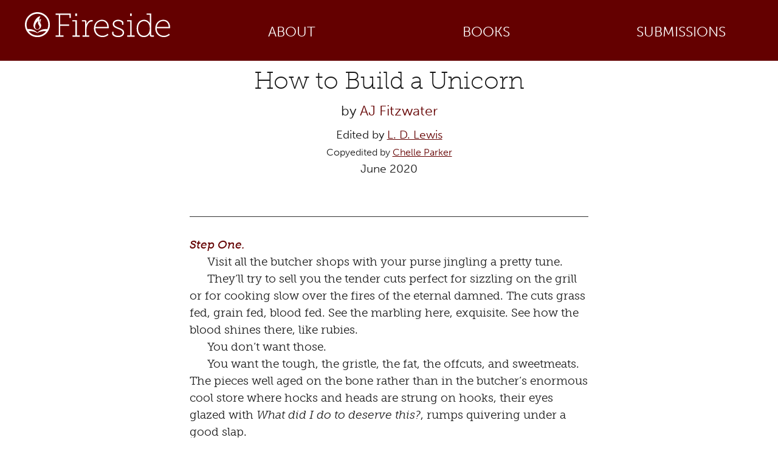

--- FILE ---
content_type: text/html; charset=utf-8
request_url: https://firesidefiction.com/how-to-build-a-unicorn
body_size: 9037
content:
<!DOCTYPE html>
<html lang="en">

  <!DOCTYPE html>
<head>
  <meta charset="utf-8">
  <meta http-equiv="X-UA-Compatible" content="IE=edge">
  <meta name="viewport" content="width=device-width, initial-scale=1">

  <title>How to Build a Unicorn</title>
  <meta name="description" content="Step One.">

  <link rel="stylesheet" href="/assets/css/style.css">
  <link rel="canonical" href="https://firesidefiction.com/how-to-build-a-unicorn">
  <link rel="alternate" type="application/rss+xml" title="Fireside Magazine" href="/feed.xml">

  <link type="application/atom+xml" rel="alternate" href="https://firesidefiction.com/feed.xml" title="Fireside Magazine" />

  <link rel="apple-touch-icon" sizes="180x180" href="/apple-touch-icon.png">
  <link rel="icon" type="image/png" href="/favicon-32x32.png" sizes="32x32">
  <link rel="icon" type="image/png" href="/favicon-16x16.png" sizes="16x16">
  <link rel="manifest" href="/manifest.json">
  <link rel="mask-icon" href="/safari-pinned-tab.svg" color="#640000">
  <meta name="theme-color" content="#640000">

  <script src="https://use.typekit.net/mwl8huf.js"></script>
  <script>try{Typekit.load({ async: true });}catch(e){}</script>

  <link href="https://fonts.googleapis.com/css?family=Lato:400,400i|Rokkitt&display=swap&subset=latin-ext,vietnamese" rel="stylesheet">

  <script type="text/javascript" src="/assets/js/jquery-3.2.1.min.js"></script>
  <script type="text/javascript" src="/assets/js/bigfoot.min.js"></script>
  <script type="text/javascript">
  	var bigfoot = $.bigfoot(
  		{
  		actionOriginalFN: "ignore",
  		positionContent: "true"
  		}
  	);
  </script>

  <script type="text/javascript">
    window.MemberfulOptions = {site: "https://firesidefiction.memberful.com"};

    (function() {
      var s   = document.createElement('script');

      s.type  = 'text/javascript';
      s.async = true;
      s.src   = 'https://d35xxde4fgg0cx.cloudfront.net/assets/embedded.js';

      setup = function() { window.MemberfulEmbedded.setup(); }

      s.addEventListener("load", setup, false);

      ( document.getElementsByTagName('head')[0] || document.getElementsByTagName('body')[0] ).appendChild( s );
    })();
  </script>

  
  <script>
  (function(i,s,o,g,r,a,m){i['GoogleAnalyticsObject']=r;i[r]=i[r]||function(){
  (i[r].q=i[r].q||[]).push(arguments)},i[r].l=1*new Date();a=s.createElement(o),
  m=s.getElementsByTagName(o)[0];a.async=1;a.src=g;m.parentNode.insertBefore(a,m)
  })(window,document,'script','https://www.google-analytics.com/analytics.js','ga');

  ga('create', 'UA-42281130-2', 'auto');
  ga('send', 'pageview');

</script>
  

  
</head>


  <body>

    <header role="banner" id="top-of-page">
      
          <nav id="main-nav">
  	<ul>
      <li>
        <a id="home" href="/">
          <svg width="239px" height="60px" viewBox="0 0 239 60" version="1.1" xmlns="http://www.w3.org/2000/svg" xmlns:xlink="http://www.w3.org/1999/xlink">
              <g id="Logos" stroke="none" stroke-width="1" fill="none" fill-rule="evenodd">
                  <g id="magazine-lockup-reverse" transform="translate(-19.000000, -13.000000)">
                      <g id="Group" transform="translate(19.000000, 13.000000)">
                          <g id="Group-3" fill="#FFFFFF">
                              <g id="Group-2">
                                  <path d="M20.5555556,38.4320256 C14.6545406,38.4320256 9.42227121,35.5720478 6.16669164,31.1635544 L6.22184591,31.1635544 L7.07476738,31.1635544 C12.6025061,31.1635544 17.4196411,32.4027627 19.9419642,34.2363356 C20.0665538,34.3709461 20.2443279,34.4555726 20.4422923,34.4555726 C20.6422266,34.4555726 20.8209855,34.3694615 20.9460675,34.2323765 C23.4683907,32.401278 28.282571,31.1635544 33.8068626,31.1635544 L34.8602107,31.1635544 L34.9444195,31.1635544 C31.6888399,35.5720478 26.4565705,38.4320256 20.5555556,38.4320256 M20.5555556,2.67908549 C30.4286632,2.67908549 38.4319425,10.6824705 38.4319425,20.5555556 C38.4319425,22.9310347 37.9675632,25.1976376 37.1264605,27.2712329 C36.9984238,27.5696525 36.64977,27.7839405 36.2380827,27.7839405 L33.658143,27.7839405 L33.658143,27.7854252 C26.3984616,27.840853 21.4936707,32.7041516 20.6313927,33.6231651 C20.6018458,33.6795827 20.5437368,33.7186792 20.4757788,33.7186792 C20.4319509,33.7186792 20.3930474,33.7023477 20.3620231,33.6766134 C20.3561138,33.6741389 20.3502044,33.6706747 20.3438025,33.6637462 C19.592818,32.8541037 14.6200692,27.8096749 7.20920592,27.7844354 L7.20920592,27.7839405 L4.87204352,27.7839405 C4.47168258,27.7839405 4.13090796,27.581035 3.99499206,27.2954826 C3.14748754,25.2154537 2.67916865,22.9404376 2.67916865,20.5555556 C2.67916865,10.6824705 10.6829403,2.67908549 20.5555556,2.67908549 M20.5555556,0 C9.20294866,0 0,9.20278916 0,20.5555556 C0,31.9078294 9.20294866,41.1111111 20.5555556,41.1111111 C31.9081625,41.1111111 41.1111111,31.9078294 41.1111111,20.5555556 C41.1111111,9.20278916 31.9081625,0 20.5555556,0" id="Fill-7"></path>
                                  <path d="M25.9550489,17.7546382 C25.5675848,16.4880947 25.7998889,14.2285123 26.2091452,13.1027964 C26.2989288,12.8555555 26.4074536,12.6187296 26.5342839,12.3923185 C26.6061979,12.276396 26.6449879,12.1373796 26.6371427,11.9893068 C26.6166581,11.617087 26.3076457,11.331809 25.9476396,11.3530917 C25.8613427,11.3585255 25.780276,11.3807138 25.7070544,11.4164868 C25.7053111,11.4146755 25.7035677,11.4128642 25.7018243,11.4110529 C25.120846,11.7121796 24.5228698,12.1595679 24.0613124,12.6187296 C24.2382646,13.559694 24.8793892,16.4477935 25.9550489,17.7546382 L25.9550489,17.7546382 Z" id="Fill-1"></path>
                                  <path d="M24.0325928,24.7255081 C23.8155431,26.8166407 22.0281522,28.3335949 20.0402737,28.1130705 C18.1260526,27.9011498 16.8023983,26.1315209 16.7779911,24.1468014 C16.7779911,24.1590276 16.7779911,24.145443 16.7779911,24.145443 L16.7779911,24.1468014 L16.7779911,24.1336696 C16.7017187,19.9695172 19.3420537,15.7691391 21.6254336,15.0726986 C21.6263053,15.0740571 21.6271769,15.0749627 21.6280486,15.0763212 C21.6725046,15.0627365 21.7204473,15.0577555 21.7696975,15.0631893 C21.9749794,15.0858305 22.1231659,15.2796383 22.100938,15.4956345 C22.0922211,15.5816707 22.0573537,15.6577448 22.0063601,15.7170645 C21.9139614,15.8352511 21.8311513,15.9606828 21.7574939,16.0942654 C20.931572,17.5976348 21.5317274,19.7322384 23.1269117,21.7722021 L23.1273475,21.772655 C23.7907001,22.5474336 24.1485269,23.6052261 24.0325928,24.7255081 M25.6203677,18.6029 L25.6199319,18.6019944 C23.336552,14.7199502 22.7943637,10.9352627 24.5717302,8.59281382 C24.7290694,8.38496846 24.9020989,8.19297188 25.0886396,8.01591842 C25.1910626,7.92807093 25.2686426,7.80762024 25.3039459,7.66407562 C25.3928578,7.30272355 25.1814741,6.93503198 24.8314924,6.84310908 C24.7478106,6.8209208 24.6641288,6.81729822 24.5834979,6.82816595 C24.5826262,6.82635466 24.5817546,6.82409055 24.580447,6.82182644 C20.4713221,7.41457062 14.9326332,13.8727199 14.0975586,20.9734239 C14.0958152,20.9874614 14.0949435,20.9947065 14.0945077,20.9996876 C13.6774062,24.379552 15.5545807,27.7286245 18.8129407,28.5849112 C22.1981309,29.4742539 25.6395448,27.358216 26.4998983,23.8583537 C26.9610198,21.9832173 26.5870668,20.0917792 25.6203677,18.6029" id="Fill-5"></path>
                              </g>
                          </g>
                          <g id="Page-1" transform="translate(50.555556, 2.222222)"></g>
                          <path d="M50.5555556,40.4556804 L63.5742933,40.4556804 L63.5742933,38.2709114 L58.1042354,38.2709114 L58.1042354,22.5405743 L72.7639906,22.5405743 L72.7639906,20.3558052 L58.1042354,20.3558052 L58.1042354,4.40699126 L73.3109964,4.40699126 L73.3109964,9.59581773 L75.6084207,9.59581773 L75.6084207,2.22222222 L50.5555556,2.22222222 L50.5555556,4.40699126 L55.7521105,4.40699126 L55.7521105,38.2709114 L50.5555556,38.2709114 L50.5555556,40.4556804 Z M82.7741965,6.20942572 L85.7280278,6.20942572 L85.7280278,2.22222222 L82.7741965,2.22222222 L82.7741965,6.20942572 Z M78.1793479,40.4556804 L90.3228764,40.4556804 L90.3228764,38.3255306 L85.3998243,38.3255306 L85.3998243,13.1460674 L77.905845,13.1460674 L77.905845,15.2762172 L83.1024,15.2762172 L83.1024,38.3255306 L78.1793479,38.3255306 L78.1793479,40.4556804 Z M94.6442221,40.4556804 L105.693739,40.4556804 L105.693739,38.3255306 L101.317693,38.3255306 L101.317693,28.6579276 C101.317693,23.0867665 103.88862,15.2762172 110.288588,15.2762172 C110.890294,15.2762172 111.546701,15.3854557 111.546701,15.3854557 L111.546701,13.0914482 C111.546701,13.0914482 110.780893,12.9275905 109.960384,12.9275905 C105.639038,12.9275905 102.685207,16.0955056 101.317693,20.301186 L101.208292,20.301186 C101.208292,20.301186 101.317693,19.31804 101.317693,18.0617978 L101.317693,16.1501248 C101.317693,14.0745943 100.387783,13.1460674 98.1450592,13.1460674 L93.8237134,13.1460674 L93.8237134,15.2762172 L97.8168557,15.2762172 C98.5826638,15.2762172 99.0202684,15.6585518 99.0202684,16.4778402 L99.0202684,38.3255306 L94.6442221,38.3255306 L94.6442221,40.4556804 Z M113.515922,26.8554931 C113.515922,35.5399501 119.91589,41.1111111 127.628671,41.1111111 C133.536334,41.1111111 137.365374,37.3423845 137.365374,37.3423845 L136.107261,35.4307116 C136.107261,35.4307116 132.879927,38.8717228 127.628671,38.8717228 C121.283404,38.8717228 115.922747,34.3383271 115.922747,26.4185393 L137.857679,26.4185393 C137.857679,26.4185393 137.967081,25.5446317 137.967081,24.9438202 C137.967081,18.3348939 134.247441,12.4906367 126.808163,12.4906367 C119.806488,12.4906367 113.515922,17.6248439 113.515922,26.8554931 Z M116.086849,24.2883895 C117.071459,17.8979401 121.721009,14.6207865 126.753462,14.6207865 C131.29361,14.6207865 135.286752,17.6248439 135.560255,24.2883895 L116.086849,24.2883895 Z M143.382438,34.6660424 C143.382438,38.7624844 148.30549,41.1111111 153.392644,41.1111111 C159.355007,41.1111111 163.184047,38.0524345 163.184047,33.6828964 C163.184047,28.9856429 158.643899,27.1832085 154.377254,25.5446317 C150.548214,24.0699126 146.883275,22.704432 146.883275,19.3726592 C146.883275,16.3139825 150.055909,14.730025 153.447344,14.730025 C156.619978,14.730025 159.792612,16.1501248 159.792612,18.4441323 L159.792612,20.6835206 L162.090036,20.6835206 L162.090036,17.6794632 C162.090036,14.0745943 156.893481,12.4906367 153.337943,12.4906367 C148.961897,12.4906367 144.476449,14.8938826 144.476449,19.5365169 C144.476449,24.1245318 148.743095,25.9269663 152.900339,27.5109238 C156.893481,29.0402622 160.777222,30.3511236 160.777222,33.9013733 C160.777222,37.1239076 157.385786,38.8717228 153.611446,38.8717228 C150.329411,38.8717228 145.679862,37.5608614 145.679862,34.3929463 L145.679862,32.3174157 L143.382438,32.3174157 L143.382438,34.6660424 Z M172.919991,6.20942572 L175.873822,6.20942572 L175.873822,2.22222222 L172.919991,2.22222222 L172.919991,6.20942572 Z M168.325142,40.4556804 L180.468671,40.4556804 L180.468671,38.3255306 L175.545619,38.3255306 L175.545619,13.1460674 L168.051639,13.1460674 L168.051639,15.2762172 L173.248194,15.2762172 L173.248194,38.3255306 L168.325142,38.3255306 L168.325142,40.4556804 Z M183.805406,26.8008739 C183.805406,35.2668539 188.290853,41.1111111 195.620731,41.1111111 C203.169411,41.1111111 205.521536,34.9391386 205.521536,34.9391386 L205.630937,34.9391386 C205.630937,34.9391386 205.412135,35.5945693 205.412135,36.8508115 L205.412135,37.451623 C205.412135,39.5271536 206.342044,40.4556804 208.584768,40.4556804 L212.195006,40.4556804 L212.195006,38.3255306 L208.912972,38.3255306 C208.147164,38.3255306 207.709559,37.943196 207.709559,37.1239076 L207.709559,2.22222222 L200.21558,2.22222222 L200.21558,4.35237203 L205.412135,4.35237203 L205.412135,16.2593633 C205.412135,17.5156055 205.630937,18.4987516 205.630937,18.4987516 L205.521536,18.4987516 C205.521536,18.4987516 202.950609,12.4906367 196.058336,12.4906367 C188.89256,12.4906367 183.805406,18.116417 183.805406,26.8008739 Z M186.212231,26.8008739 C186.212231,19.1541823 190.588278,14.730025 195.948934,14.730025 C202.348902,14.730025 205.466835,20.6835206 205.466835,26.7462547 C205.466835,35.3214732 200.762585,38.8717228 195.730132,38.8717228 C190.150673,38.8717228 186.212231,34.1744694 186.212231,26.8008739 Z M214.43773,26.8554931 C214.43773,35.5399501 220.837698,41.1111111 228.550479,41.1111111 C234.458142,41.1111111 238.287183,37.3423845 238.287183,37.3423845 L237.029069,35.4307116 C237.029069,35.4307116 233.801735,38.8717228 228.550479,38.8717228 C222.205212,38.8717228 216.844556,34.3383271 216.844556,26.4185393 L238.779488,26.4185393 C238.779488,26.4185393 238.888889,25.5446317 238.888889,24.9438202 C238.888889,18.3348939 235.16925,12.4906367 227.729971,12.4906367 C220.728297,12.4906367 214.43773,17.6248439 214.43773,26.8554931 Z M217.008657,24.2883895 C217.993268,17.8979401 222.642817,14.6207865 227.67527,14.6207865 C232.215418,14.6207865 236.208561,17.6248439 236.482063,24.2883895 L217.008657,24.2883895 Z" id="Fill-3" fill="#FFFFFF"></path>
                      </g>
                  </g>
              </g>
          </svg>
        </a>
      </li>
      <li id="main-nav-about"><a href="/about">About</a></li>
      <li id="main-nav-books"><a href="/books">Books</a></li>
      <li id="submissions"><a href="/submissions">Submissions</a></li>
      <li id="main-nav-menu">
         <a href="#small-nav">
          <svg width="24px" height="24px" viewBox="0 0 24 24" version="1.1" xmlns="http://www.w3.org/2000/svg" xmlns:xlink="http://www.w3.org/1999/xlink">
              <title>menu</title>
              <g id="Symbols" stroke="none" stroke-width="1" fill="none" fill-rule="evenodd">
                  <g id="menu" fill="#FFFFFF">
                      <rect id="Rectangle" x="1" y="1" width="22" height="3" rx="1.5"></rect>
                      <rect id="Rectangle-Copy" x="1" y="10" width="22" height="3" rx="1.5"></rect>
                      <rect id="Rectangle-Copy-2" x="1" y="19" width="22" height="3" rx="1.5"></rect>
                  </g>
              </g>
          </svg>
        </a>
      </li>
  	</ul>
  </nav><!--end .nav-->

      
    </header>

    <main aria-label="Content">
      <section>
        
<article class="fiction">
  <header class="story-header">
    <h1 itemprop="name headline">How to Build a Unicorn</h1>
    <h2></h2>
    











  <h2 class="byline">by <a href="/aj-fitzwater">AJ Fitzwater</a></h2>

<p>

  Edited by <a href="/l-d-lewis">L. D. Lewis</a></a>

</p>

  <p><small>Copyedited by <a href="/chelle-parker">Chelle Parker</a>


</small></p>

    <p>June 2020</p>
    
    
</header>

<div class="story-controls">
  

  

  

</div>





  <div class="content story-body">
    <p><em>Step One.</em></p>

<p>Visit all the butcher shops with your purse jingling a pretty tune.</p>

<p>They’ll try to sell you the tender cuts perfect for sizzling on the grill or for cooking slow over the fires of the eternal damned. The cuts grass fed, grain fed, blood fed. See the marbling here, exquisite. See how the blood shines there, like rubies.</p>

<p>You don’t want those.</p>

<p>You want the tough, the gristle, the fat, the offcuts, and sweetmeats. The pieces well aged on the bone rather than in the butcher’s enormous cool store where hocks and heads are strung on hooks, their eyes glazed with <em>What did I do to deserve this?</em>, rumps quivering under a good slap.</p>

<p>You want the bones that can be ground up for bread.</p>

<p>The butcher shrugs and takes your coin. He doesn’t mind making bank off the waste.</p>

<p><em>Step Two.</em></p>

<p>Sneak into the glue factory under the splinters of two dark new moons.</p>

<p>Barrels of hooves and vats of unctuous paste in various stages of aging fill the great hall. From the high scaffold, you choke, sniff, hock, and spit into the vats too far gone for you to salvage, taking delight in tainting the pot with long, thick, bitter gobs.</p>

<p>Separate the unicorn hooves from the centaur, satyr, and minotaur, muttering under your breath how anyone can get them confused, you don’t know.</p>

<p>Take the perfect, the split, the ones filed to nubs, and the ones that could slice a man’s throat. Put the ones riddled with nails and shoes into special silken sacks; soon you will shred your fingertips removing the unnatural iron.</p>

<p><em>Step Three.</em></p>

<p>When the moons are full of themselves and whispering dark nonsense, hie thee to a cemetery.</p>

<p>No, not one of those burial sites with straight rows and broken teeth.</p>

<p>Offer a bow from the waist to the upright boughs who hold the girls safe until they’re ready to spit vengeance upon the world: the Madonnas; the sex workers; the trans girls; the black, brown, and bruised girls.</p>

<p>You’ll find them stuffed between the roots of the greatest queens, forming the O horizon. There’s one, left in the shape of the snake they thought her to be. Another bent at a right angle to fit the space. Another bent in half, her curve gentle and neat. Yet another laid out cruciform.</p>

<p>Once you’ve cleared the mud from their mouths, the ejaculate from between their legs, and the bullshit from their ears, tell them there is no magic wand in this world or the next that can turn their blood from clean to dirty.</p>

<p>Let them rage it out and work that salt, acid, and heat back into their fat so that their blood runs cold.</p>

<p>Sit with them as they plunge needles into their veins and let it all run rose red into neat plastic bags. Offer them hot tea and chocolate biscuits to bring their sugar up to socially-acceptable levels.</p>

<p>Make sure they don’t keep giving until all the iron is pulled from their bodies. Their voices are enough to be the scythe that reaps what is sown.</p>

<p>Sit with them as they weep and the night feeds them morsels of tasteless dreams.</p>

<p><em>Step Four.</em></p>

<p>Try not to cry.</p>

<p>Cry a lot.</p>

<p>Collect your tears, as they are the perfect solution with which to refill the venom sacs behind the unicorn’s teeth — a reminder to those who don’t check a gift horse that their bark <em>is</em> as bad as their bite.</p>

<p><em>Step Five.</em></p>

<p>When the sky has been ruined and they blame you for it, steal back the rainbow.</p>

<p>You’ll need a sledgehammer to break through the glass.</p>

<p>By the time you’re finished, you’ll be an expert at cutting rainbows to the perfect second in the arc, so that the flow of mane and tale will ripple and shine.</p>

<p>This is not vanity. Like a cat, the tail is for balance. Like a warrior, the mane is for armour.</p>

<p>While time is haunting you — you’ve been here before, you’ll do it again — precision is key. Inventory carefully every bottle of sunlight you captured before it disappeared behind the grey-brown halitosis.</p>

<p>Then break them.</p>

<p>Weave the rainbows with this shattered crystal while it’s still warm. Have plenty of bandages available. You will cut yourself.</p>

<p>Don’t clean the blood from your weaving. It is as an excellent binding agent.</p>

<p>Marinate for a millennium.</p>

<p><em>Step Six.</em></p>

<p>Say his name three times.</p>

<p>Then, without hesitation, walk into his office and scrape the gold off his maggoty, white walls.</p>

<p>Strip it from skin and buildings and statues. Sneak into morgues and pull it from the teeth of the dead. Slip it from their fingers and wrists as you shake hands in board — ugh, <em>bored</em> — meetings and charity events. Wander into forts and reserves, invisible as air, and break economies by taking what you fancy. It’s what you’re owed.</p>

<p>But don’t bother removing it from toilets. You don’t need that shit.</p>

<p>Teach the girls who want to how to slip through high society, where their pale or ashy skin and haunted eyes are always the life of the party. Show them how to breathe undeath upon stretched necks and empty ears and corpulent offshore accounts until the gold simply falls into their cold hands.</p>

<p>Become the spinster you’ve always been. Ignore the tales that say you don’t have the skill.</p>

<p>Spin that gold into fine and tough thread. Then make more. You’re going to need it.</p>

<p><em>Step Seven.</em></p>

<p>When the moons hide their shameful expressions from you, pluck the stars from the sky and fashion them into eyeballs.</p>

<p>Polish the eyeballs with water distilled from the seas of change and cloth cut from the velvet power of a righteous scream.</p>

<p><em>Step Eight.</em></p>

<p>Dive into the hay and find the needles fashioned from the recycled nose points of nuclear warheads.</p>

<p>By the light from the eyes of the girls gathered in a circle, puzzle the pieces of meat and hoof back together with neat, tight gold stitches. Attach sparkling mane and tail, pop in the eyeballs, inject the girls’ blood, and stuff any saggy corners with straw.</p>

<p>Don’t bother with a hide; it will grow back of its own accord. Let them see how the machinery really works, blood and guts and all.</p>

<p><em>Step Nine.</em></p>

<p>When that asshole tooth fairy is too busy counting his money, wander into his lair and take his horde.</p>

<p>Feed them to your unicorns and allow them to chew it over.</p>

<p>History is happy to forget a unicorn’s horn is an evolution of teeth. Those molars you grind together as you attempt to hold your anger in check fuse and twist, tunnelling up through the skull until they erupt triumphant as a beacon of prismatic light, a weapon of caste eruption.</p>

<p><em>Step Ten.</em></p>

<p>Bake at a fury hot as ten thousand suns.</p>

<p><em>Step Eleven.</em></p>

<p>Let your unicorn army stand for three days at the enemy’s gates while the enemy scrambles to wash the best porcelain, polish the silverware, and hide the crystal.</p>

<p>Break all their carving knives while they secretly calculate the profits from the aphrodisiac they think will come from ground-down horn.</p>

<p>On the dawn of the fourth day, when they finally open the gates with a painted-on smile, leave.</p>

<p>You’re not there to fight their wars for them. You’ve got better things to do. Like saving god from themself.</p>

<p><em>Step Twelve.</em></p>

<p>Best served ice cold.</p>

    <h5>© 2020 <a href="/aj-fitzwater">AJ Fitzwater</a></h5>

    

    <h4 class="about-the-author">About the author</h4>

  <div class="author-info">
    
      <figure class="author-image">
        <a href="/aj-fitzwater"><img src="/images/contributors/aj-fitzwater.jpg" alt="AJ Fitzwater"/></a>
      </figure>
    
    <div class="author-bio">
      
      <p><p>AJ Fitzwater is a dragon wearing a human meat suit living between the cracks of Christchurch, New Zealand. Their work has appeared in <em>Clarkesworld Magazine</em>, <em>Beneath Ceaseless Skies</em>, <em>Shimmer Magazine</em>, <em>GlitterShip</em>, and more. A collection of Cinrak the Dapper, Capybara Pirate stories will be out from Queen of Swords Press in April 2020, and the WW2 shapeshifter Land Girls novella <em>No Man’s Land</em> from Paper Road Press  in early 2020.</p>
</p>
      
    </div>
  </div>

  

  



  </div>

</article>

      </section>
    </main>

  <script defer src="https://static.cloudflareinsights.com/beacon.min.js/vcd15cbe7772f49c399c6a5babf22c1241717689176015" integrity="sha512-ZpsOmlRQV6y907TI0dKBHq9Md29nnaEIPlkf84rnaERnq6zvWvPUqr2ft8M1aS28oN72PdrCzSjY4U6VaAw1EQ==" data-cf-beacon='{"version":"2024.11.0","token":"5d3d282a46e34b44a484b2c9d1cfca5d","r":1,"server_timing":{"name":{"cfCacheStatus":true,"cfEdge":true,"cfExtPri":true,"cfL4":true,"cfOrigin":true,"cfSpeedBrain":true},"location_startswith":null}}' crossorigin="anonymous"></script>
</body>

  <script>
  (function(i,s,o,g,r,a,m){i['GoogleAnalyticsObject']=r;i[r]=i[r]||function(){
  (i[r].q=i[r].q||[]).push(arguments)},i[r].l=1*new Date();a=s.createElement(o),
  m=s.getElementsByTagName(o)[0];a.async=1;a.src=g;m.parentNode.insertBefore(a,m)
  })(window,document,'script','https://www.google-analytics.com/analytics.js','ga');

  ga('create', 'UA-42281130-2', 'auto');
  ga('send', 'pageview');

</script>
  


</html>


--- FILE ---
content_type: text/css; charset=utf-8
request_url: https://firesidefiction.com/assets/css/style.css
body_size: 9075
content:
*{-moz-box-sizing:border-box;-webkit-box-sizing:border-box;box-sizing:border-box}html,body,div,object,iframe,h1,h2,h3,h4,h5,h6,p,blockquote,ol,ul,li,form,legend,label,table,header,footer,nav,section,figure{margin:0;padding:0}header,footer,nav,section,article,hgroup,figure{display:block}body{background:#fff;font:100%/1.5 "museo-sans","museo sans",Georgia,Times,"Times New Roman",serif;-webkit-text-size-adjust:100%;color:#171717}a{color:#640000;text-decoration:underline;-webkit-transition:color .3s ease-in-out;-moz-transition:color .3s ease-in-out;-ms-transition:color .3s ease-in-out;-o-transition:color .3s ease-in-out;transition:color .3s ease-in-out}a:hover,a:focus{color:#970000}h2 a{text-decoration:none}img,video,object{max-width:100%;height:auto}iframe{margin-bottom:1em}figure{margin-bottom:1em}figure img{margin-bottom:.5em}figcaption{font-style:italic}form ol,form ul{list-style:none;margin-left:0}fieldset{border:0;padding:0;margin:0}label{display:block;padding-bottom:.5em}button,input,select,textarea{font-family:inherit;font-size:100%;margin:0 1px 0}input,textarea{width:100%;border:1px solid #636363;border-radius:.25em;padding:.5em 0.65rem}input[type=text],input[type=search],input[type=url],input[type=number],textarea{-webkit-appearance:none}button,input[type="submit"]{padding:.5em;background:#333;border:1px solid gray;cursor:pointer}input[type="checkbox"],input[type="radio"]{width:auto;margin-right:0.3em}input[type="search"]{-webkit-appearance:none}input[type="search"]::-webkit-search-cancel-button,input[type="search"]::-webkit-search-decoration{-webkit-appearance:none}.field-container{margin-bottom:1em}.has-error{border-color:red}.is-valid{border-color:#089e00}.search-field{padding-right:3em}.inline-form .search-submit{background:none;padding:0.78em 1em;border:0;border-left:1px solid gray;color:gray}table{border-collapse:collapse;border-spacing:0;width:100%;max-width:500px;margin:1em auto}td{border:none;padding:.5em}td:first-child{text-align:right}.about-us h4{margin:0;text-align:center}.about-us table+p,.about-us h6{width:100%;max-width:500px;margin:1em auto;font-size:.8em;font-weight:100}.about-us h6{margin-bottom:0}.about-us h6+table{font-size:.8em;font-weight:100;margin-top:0}.about-us h6+table td{padding:.1666666667em}.content-note-container{border:1px solid #640000;padding:1em}.content-note{font-weight:100;border:none;width:auto;margin:0 auto}.content-note h3{font-weight:300}.content-note td,.content-note th{border:none}.content-note .score{text-align:right;color:#970000}.legend{border:1px solid #636363;font-weight:400;margin:1.5em auto 2em}.legend .score{color:#303030}.header-logo{position:absolute;top:.5em;left:50%;-webkit-transform:translateX(-50%);transform:translateX(-50%)}.header-logo svg{position:relative;z-index:9999}.header-logo h1{visibility:hidden;display:none}.company-slug h2{visibility:hidden;display:none}.company-slug svg g{fill:#640000}.company-slug svg g#Group-2{fill:#ffffff}nav ul{display:flex;justify-content:space-around;text-transform:uppercase;text-align:center;margin:0}nav ul li{flex:1}header nav ul,#small-nav ul{background-color:#640000}header nav ul li,#small-nav ul li{margin:1.5em 1em .5em}header nav ul a,#small-nav ul a{color:#fff;text-decoration:none;-webkit-transition:all .3s ease;-moz-transition:all .3s ease;-ms-transition:all .3s ease;-o-transition:all .3s ease;transition:all .3s ease}header nav ul a:hover,#small-nav ul a:hover{color:#fff}header nav svg{margin-top:-0.65em}@media all and (max-width: 46.8em){footer nav ul{display:inline;text-align:left}}footer nav ul a{text-decoration:none}#main-nav-books,#main-nav-shop,#main-nav-subscribe{display:none}@media all and (min-width: 46.8em){#main-nav-books,#main-nav-shop,#main-nav-subscribe{display:block}}#main-nav-menu{display:block;max-width:20px}@media all and (min-width: 46.8em){#main-nav-menu{display:none}}@media all and (min-width: 46.8em){#small-nav{display:none}}#small-nav ul:first-of-type{flex-direction:row;padding-bottom:0;margin:0px;text-align:center}#small-nav ul:first-of-type li:first-of-type{margin-top:.88em}#small-nav ul{flex-direction:column;padding-bottom:100%;text-align:right}#small-nav ul li#small-nav-close{display:block;max-width:20px}.pagination{overflow:hidden;display:flex;justify-content:center}.pagination li{font-weight:300}.pagination a{padding:0 1em;color:#640000;-webkit-transition:background-color .3s ease;-moz-transition:background-color .3s ease;-ms-transition:background-color .3s ease;-o-transition:background-color .3s ease;transition:background-color .3s ease}.pagination a:hover{color:#970000}.pagination .current{padding:0 1em}.pagination .previous{border-right:1px solid #b0b0b0}.pagination .next{border-left:1px solid #b0b0b0}.serial-pagination{display:flex;justify-content:space-between;margin:2em 0}.serial-pagination h5{text-indent:0}.serial-pagination h5:nth-child(1){text-align:left}.serial-pagination h5:nth-child(2){text-align:center}.serial-pagination h5:nth-child(3){text-align:right}.sidenav{max-width:20em;margin:0 auto}.sidenav ul{padding:0 0 0 1em}.sidenav ul a{color:#171717;text-decoration:none}.sidenav ul a:hover{color:#970000}.sidenav ul li{padding:.5em;border-bottom:1px solid #b0b0b0;font-size:.7em;font-weight:300;font-family:"museo-sans","museo sans",Georgia,Times,"Times New Roman",serif;text-transform:uppercase;-webkit-transition:border-bottom .3s ease;-moz-transition:border-bottom .3s ease;-ms-transition:border-bottom .3s ease;-o-transition:border-bottom .3s ease;transition:border-bottom .3s ease}.sidenav ul li:hover{border-bottom:1px solid #970000}@media all and (min-width: 46.8em){.sidenav ul li{padding:1em}}@media all and (min-width: 46.8em){.sidenav{max-width:15em;margin:0}}.back-to-top{text-align:right}footer{max-width:55em;padding:0 .5em;margin:0 auto 100em}@media all and (min-width: 46.8em){footer{margin:0 auto 0}}footer .nav{display:flex;flex-direction:column;justify-content:space-around;margin:6em auto;background-color:#fff;max-height:40px;overflow:visible;margin-bottom:6em}@media all and (min-width: 39.8em){footer .nav{flex-direction:row;margin:0em auto}}footer .nav li{flex:1;text-align:center;margin:.5em 0}footer .nav a{text-transform:uppercase;font-weight:500;color:#640000}footer .nav a:hover{color:#970000}.company-slug{text-align:center;max-width:30em;margin:0 auto 1em}.company-slug svg{max-width:15em;margin-bottom:1em}@media all and (min-width: 39.8em){.marketing{display:flex}}.marketing div{flex-grow:1;padding:0 .5em 0 0;max-width:550px}.marketing .field{flex-grow:2}.blackspecfic{background-color:#7d7d7d;border-radius:.25em;color:#fff;padding:2em;margin-top:6em}.blackspecfic .btn{background-color:#fff;color:#303030;height:48px}.blackspecfic div .btn{width:100%}@media all and (min-width: 39.8em){.blackspecfic div{display:flex;justify-content:space-between}.blackspecfic div .btn{width:auto}}@media all and (min-width: 39.8em){.support-buttons{display:flex}}.support-buttons div{flex-basis:50%;margin-right:1em}.support-buttons form{flex-basis:50%}.support-buttons form td{padding:0}.support-buttons form input{min-width:319px}.support-buttons a{min-width:100%}@media all and (min-width: 39.8em){.support-buttons a{min-width:319px}}.subscription-tier{margin-bottom:2em}@media all and (min-width: 39.8em){.subscription-tier{display:flex;justify-content:space-between}}.subscription-tier p{flex-basis:50%}@media all and (min-width: 39.8em){.subscription-tier p{margin-right:1em}}.subscription-tier img{max-width:75%}.subscription-tier div{flex-basis:50%}.subscription-tier div a{min-width:319px;margin:0}.ebook img{max-width:60%;margin-left:3em}.legal{text-align:center;margin-top:4em;padding-bottom:4em}.legal a{text-decoration:none}.social{display:flex;justify-content:center}.social a{margin:2em;text-decoration:none}article{max-width:42em;margin:0 auto;padding:.5em}article h4{margin-top:6em;text-indent:0}article h4+p{font-family:"museo-sans","museo sans",Georgia,Times,"Times New Roman",serif;font-size:1em;text-indent:0}.story-controls{margin:2em 0;border-bottom:1px solid #303030;padding-bottom:2em}@media all and (min-width: 690px){.story-controls{display:flex;align-items:flex-end}}.language-note{font-family:"museo-sans","museo sans",Georgia,Times,"Times New Roman",serif;font-size:.75em;min-width:20em}.language-note .btn{margin-bottom:.5em}.audiomodule{font-family:"museo-sans","museo sans",Georgia,Times,"Times New Roman",serif;font-size:.75em;flex-grow:3}.audiomodule p{text-indent:0 !important;margin-bottom:.5em !important}.contentnote,.index-callout{margin:2em 0}.contentnote h4,.index-callout h4{margin-top:0}.contentnote p,.index-callout p{color:#303030;font-family:"museo-sans","museo sans",Georgia,Times,"Times New Roman",serif;font-style:italic;text-indent:0 !important}.contentnote p:first-of-type,.index-callout p:first-of-type{text-indent:0}.contentnote{border-bottom:1px solid #303030;padding-bottom:2em}audio{width:100%}.fiction hr{background:none;border:0;text-align:center;text-indent:0;margin:2em 0 4em 0}.fiction hr:after{content:'• • •'}.fiction .content p:first-child,.fiction hr+p{text-indent:0}.fiction img{text-indent:0}.nonfiction p{font-family:"museo-sans","museo sans",Georgia,Times,"Times New Roman",serif}.nonfiction hr{background:none;border:0;text-align:center;text-indent:0;margin:2em 0 4em 0}.nonfiction hr:after{content:'—'}.story-header{text-align:center;text-indent:0}.story-header h1{font-family:"museo-slab","abril text",Georgia,Times,"Times New Roman",serif;font-size:2.5em;line-height:1.2em;margin-bottom:.25em}.story-header h2{margin-top:.5em}.story-header p,.story-header h2,.story-header blockquote p{font-family:"museo-sans","museo sans",Georgia,Times,"Times New Roman",serif;text-indent:0}.post-header h1{font-size:2.5em;line-height:1.2em;margin-bottom:0}.post-header h2{margin:.25em 0 1em 0}.post-header p,.post-header h2,.post-header blockquote p{font-family:"museo-sans","museo sans",Georgia,Times,"Times New Roman",serif;text-indent:0}.book-info{display:grid;grid-template-columns:100%}@media all and (min-width: 690px){.book-info{grid-template-columns:30% 70%}}.book-info figure{z-index:999999;margin:-25% auto 40px;max-width:250px}@media all and (min-width: 690px){.book-info figure{margin-top:-60%;margin-right:1em}}.story-illustration{position:relative;z-index:0;margin:-1.5em 0 0 0}.story-illustration img{width:100%}.book-illustration{position:relative;z-index:0;margin:-1.5em 0 0 0;max-height:200px;overflow:hidden;background:#000}.book-illustration img{width:100%;margin:-200px 0 0 0;opacity:.3}.story-body{font-family:"museo-slab","abril text",Georgia,Times,"Times New Roman",serif;margin-top:2em}.story-body h1,.story-body h2,.story-body h3,.story-body h6{text-indent:0;margin-top:1em}.story-body h5{text-indent:0;margin-top:3em}.story-body p{margin-bottom:0}.story-body p:first-child:first-line{color:#640000;font-weight:500}.story-body blockquote p{margin-bottom:0}.story-body blockquote p:first-child:first-letter{color:#636363;font-weight:300;float:left;font-size:1em;line-height:inherit;padding-top:0;padding-right:0;padding-left:0}.byline{font-size:1.4375em;font-weight:300;margin:.5em}.illustrator{font-size:1em;margin:.5em 0 2em}.social-share{overflow:hidden;margin-bottom:1em}.social-share li{float:left;margin-right:.5em}.social-share a{background:#333;color:#fff;display:block;padding:.5em}.social-share a:hover{background:gray}.four-oh-four{text-align:center}.four-oh-four svg{margin:2em}.image-center{margin:1em auto;text-indent:0 !important}.screengrab{margin:1em 0;max-width:90%;text-indent:0 !important}h1{font-weight:100}h2{font-weight:300;line-height:1.25em}h3{font-weight:300}h4,h5,.category{font-weight:300;font-family:"museo-sans","museo sans",Georgia,Times,"Times New Roman",serif;text-transform:uppercase}nav{font-weight:500;font-family:"museo-sans","museo sans",Georgia,Times,"Times New Roman",serif;text-transform:uppercase}header nav,#small-nav{font-size:1.4375em}.category{font-size:.8em;margin:0}.page-title{text-align:center;margin-bottom:.5em}.subheading{font-weight:normal}p{margin-bottom:1em}article p{font-size:1.2em;font-weight:300}.fiction p{text-indent:1.5em;margin-bottom:.3333333333em}.fiction .story-header p{text-indent:0}blockquote{font-style:italic;color:gray;padding-left:1.5em;margin-top:.5em;margin-bottom:1em;text-indent:none}.about-us blockquote:first-of-type{font-size:1.4375em;color:#640000;padding-left:1em}.about-us h3{font-weight:700}aside{font-weight:300;line-height:1.3}hr{border:0;height:1px;background:#ddd;margin:2em 0}hr.solid{background:gray}.fiction code{font-weight:700;font-family:"museo-sans","museo sans",Georgia,Times,"Times New Roman",serif;font-size:.875em;text-transform:uppercase}blockquote code{color:#171717;margin-left:3em}blockquote cite{margin-left:12em}.intro,.list-para p{text-indent:0;margin-top:1em}.pullquote{font-family:"museo-sans","museo sans",Georgia,Times,"Times New Roman",serif}.caption{font-style:italic}.text a{text-decoration:underline}.text ul{list-style:disc;margin:0 0 1em 1.2em}.text ul ul{margin-bottom:0}.text ol{list-style:decimal;margin:0 0 1em 1.5em}.text ol ol{margin-bottom:0}.bookshelf{font-size:1em;line-height:1.2em;font-weight:300}.bookshelf a{display:block;font-weight:400}.book-content h3{font-size:1.8em}@media all and (max-width: 690px){.book-info h1,.book-info h2,.book-info h3{text-align:center}}.post-content h1{font-size:2em}.bigfoot-footnote p{font-size:.75em}.footnotes{font-size:.75em}.footnotes li{margin-top:2em}.icons svg{fill:#303030;margin-bottom:-.2em;width:1.4em;height:1.4em}.icons a svg{fill:#640000;-webkit-transition:color .3s ease-in-out;-moz-transition:color .3s ease-in-out;-ms-transition:color .3s ease-in-out;-o-transition:color .3s ease-in-out;transition:color .3s ease-in-out}.icons a:hover svg{fill:#970000}.call-to-action svg{fill:#fff;margin-bottom:-.2em;width:1.4em;height:1.4em}.btn,input[type="submit"]{display:inline-block;background:#640000;color:#fff;line-height:1;padding:1em;margin-top:1em;margin-bottom:1em;border:0;border-radius:.25em;text-align:center;text-transform:uppercase;text-decoration:none;font-weight:300;-webkit-transition:background .4s ease-in-out;-moz-transition:background .4s ease-in-out;-ms-transition:background .4s ease-in-out;-o-transition:background .4s ease-in-out;transition:background .4s ease-in-out}.btn:hover,.btn:focus,input[type="submit"]:hover,input[type="submit"]:focus{background:#970000;border:10px,#970000;color:#fff}.btn.disabled,input[type="submit"].disabled{background:#ddd;color:gray}.btn a,input[type="submit"] a{text-decoration:none}.patreon-btn{padding:1em 2em 1.3em}.btn-small{padding:.5em}.btn-large{text-transform:uppercase;font-size:1.4rem}.text-btn{font-style:italic;color:#640000;-webkit-transition:color .4s ease-in-out;-moz-transition:color .4s ease-in-out;-ms-transition:color .4s ease-in-out;-o-transition:color .4s ease-in-out;transition:color .4s ease-in-out}.text-btn:hover,.text-btn:focus{color:#fff}.reverse{display:inline-block;background:#fff;color:#640000;border:1px solid #640000}.reverse:hover,.reverse:focus{background:#970000;border:1px solid #fff;color:#fff}.reverse:hover>a,.reverse:focus>a{color:#fff}.reverse a:hover,.reverse a:focus{color:#fff}.donate{display:inline-block;background:#fff;color:#640000;border:none;max-width:20em;padding:0;line-height:0}.donate:hover{background:none}label.buy{border-radius:.25em;padding:.5em 1em;cursor:pointer;max-width:250px;background-color:#640000;color:white}label.buy:after{content:url(/images/ui/expand-more.svg);float:right}label.buy:hover{background-color:#970000}.toggle:checked ~ label.buy{border-bottom-left-radius:0;border-bottom-right-radius:0;z-index:99999}.toggle:checked ~ label.buy:after{content:url(/images/ui/close.svg);float:right}.toggled ul{position:absolute;margin:0;padding:.5em 0;list-style:none;background-color:#640000;color:white;border-bottom-left-radius:.25em;border-bottom-right-radius:.25em;z-index:99998;min-width:250px}@media all and (min-width: 690px){.toggled ul{min-width:181px}}.toggled ul a{color:white}.toggled ul li{font-family:"museo-sans","museo sans",Georgia,Times,"Times New Roman",serif;font-weight:100;padding:.5em 1em}.toggled ul li:hover{background-color:#970000}.toggle,.toggle:not(:checked) ~ .toggled{border:0;clip:rect(0 0 0 0);height:1px;margin:-1px;overflow:hidden;padding:0;position:absolute;width:1px}.entry{max-width:45em}.entry h2{font-size:1.4em;line-height:1.2;font-weight:300}.entry h3{font-family:"museo-sans","museo sans",Georgia,Times,"Times New Roman",serif;margin:0 0 .4em}.entry p{text-indent:0}.entry.news{margin:0 auto;padding:.5em 5em}@media all and (max-width: 46.8em){.entry.news{padding:1em}}.entry.story{color:#fff;background:#640000;margin:1em auto;overflow:hidden;font-weight:100}@media all and (min-width: 46.8em){.entry.story{border-radius:.25em}}.entry.story figure,.entry.story figure img{margin-bottom:-.5em;width:100%}.entry.story div{padding:2em}.entry.story a{color:#fff}.entry.story h2{font-size:1.8em;line-height:1.2;font-weight:100}.story:first-of-type{max-width:100%;margin-top:-1.5em;border-radius:0}.story:first-of-type div{max-width:45em;margin:0 auto;padding-top:4em}.about-us{margin:1em auto;max-width:60em}@media all and (min-width: 46.8em){.about-us{display:flex}}.about-us h2{margin-bottom:.5em}.about-us h3{margin-bottom:.25em}.about-us section{margin-bottom:1em}.about-us .back-to-top{text-align:right}.submissions-status{padding:1em;margin:1em 0;background:#640000;border-radius:.25em;color:#fff}.submissions-status h1{font-size:1.8em;color:#fff}.submissions-status a{color:#fff;text-decoration:underline}.book-header{margin-top:1em}@media all and (min-width: 46.8em){.book-header{display:flex}.book-header figure{max-width:25em;margin-right:1em}}@media all and (min-width: 46.8em){.book-metadata ul{display:flex;flex-direction:column}}.book-metadata ul li{width:100%}.book-metadata ul a{color:#fff}.about-the-author{border-top:1px solid #b0b0b0;margin-top:6em;padding-top:1em}.author-info{font-family:"museo-sans","museo sans",Georgia,Times,"Times New Roman",serif;font-size:1em;display:flex;justify-content:space-between;margin-bottom:1em;padding-top:1em}.author-info:last-of-type{border-bottom:0}.author-info figure{margin-right:1em;min-width:100px;max-width:400px}.author-info h1{font-size:1.5em;font-weight:300}.author-info p{font-size:1em;text-indent:0;margin-bottom:1em}.author-info p:first-of-type{margin-top:.2em;margin-bottom:0}.author-info .author-image{flex-basis:28%}.author-info .author-bio{flex-basis:70%}ol,ul{margin:0 0 1em 0;padding:0;list-style:none}.about-us ul,article ul{list-style:disc;margin-left:1em;text-indent:0}.sidenav ul{list-style:none}.authors p{font-size:1em;margin:0}.authors h3{margin-top:1em}.alphanav{position:block;width:100%;bottom:0;padding:0;background-color:white}.alphanav ul{margin:0;list-style:none;display:flex;justify-content:space-between;flex-wrap:wrap}.alphanav ul li{margin:.5em;font-size:.7em;font-weight:300;font-family:"museo-sans","museo sans",Georgia,Times,"Times New Roman",serif;text-transform:uppercase}.alphanav ul a{text-decoration:none}dl{overflow:hidden;margin:0 0 1em}dt{font-weight:700}dd{margin-left:1em;margin-bottom:.5em}.inline-list li{display:inline-block}.social-list li{margin:0 0.4rem 1em 0}.social-list a{font-size:1.6em}.bookshelf{display:flex;justify-content:flex-start;flex-wrap:wrap}.bookshelf div{max-width:12em;padding:.5em}.issue-bookshelf{display:flex;border-bottom:1px solid gray;flex-direction:column;justify-content:space-between}.issue-bookshelf div{padding:.5em;font-size:.8em}.issue-bookshelf div img{min-width:8em;max-width:8em;border:1px solid #640000}.issue-bookshelf .issue-book{display:flex;margin-bottom:1em;border-bottom:1px solid #5a5a5a}.issue-bookshelf .issue-book .metadata{flex-grow:5}.issue-bookshelf .issue-book .button{min-width:17em;flex-grow:1}.issue-bookshelf:last-of-type{border-bottom:none}.issue-bookshelf p{margin-bottom:.25em}.tooltip-container{display:inline-block;position:relative}.tooltip-container:hover .tooltip{display:block}.tooltip-link{background:#f9f9f9}.tooltip{display:none;position:absolute;top:1.5em;left:0;width:18em;padding:1em;background:#fff;border:1px solid gray;box-shadow:0.3em 0.3em 1em 0 rgba(0,0,0,0.2)}.tooltip h2{margin-top:0}@media all and (min-width: 24em){.tooltip{width:22em}}@media all and (min-width: 29.75em){.tooltip{width:27em}}@media all and (min-width: 39.8em){.tooltip{width:30em}}.tabs{overflow:hidden}.tabs ul{display:table;width:100%}.tabs li{display:table-cell;text-align:center;border-right:1px solid #ddd}.tabs li:last-child{border-right:0}.tabs a{display:block;padding:.5em;background:gray}.tabs a:hover,.tabs a:focus{background:#ddd}.tabs a.active{background:#333;color:#fff}.section-title{margin-bottom:.5em}.hurricane-banner,.subscribe-banner{position:fixed;width:100%;bottom:0;padding:1em;background-color:white;border-top:1px solid #b0b0b0}.hurricane-banner ul,.subscribe-banner ul{margin:0;list-style:none;display:flex;justify-content:flex-start}.hurricane-banner ul li,.subscribe-banner ul li{margin:.5em;max-width:45em;font-size:1em;font-weight:100;font-family:"museo-sans","museo sans",Georgia,Times,"Times New Roman",serif;text-transform:uppercase}.hurricane-banner ul svg,.subscribe-banner ul svg{fill:#640000;width:50px;height:50px}.hurricane-banner ul a,.subscribe-banner ul a{text-decoration:none}.subscribe-banner{padding:0}@media all and (min-width: 768px){.subscribe-banner{bottom:-2em}}@media all and (min-width: 834px){.subscribe-banner{bottom:-3em}}.subscribe-banner section{display:flex;justify-content:space-around;padding:0;margin:0 auto;font-family:"museo-sans","museo sans",Georgia,Times,"Times New Roman",serif;max-width:860px}.subscribe-banner section figure{max-width:220px;margin-top:-1em;margin-right:.5em;margin-left:.5em;margin-bottom:-1em}.subscribe-banner section .logo,.subscribe-banner section .buttons,.subscribe-banner section .copy h4{display:none}.subscribe-banner section p{margin:.5em 0}.subscribe-banner section small{display:block;min-width:25em;padding-top:10px}@media all and (min-width: 768px){.subscribe-banner section .buttons,.subscribe-banner section .copy h4{display:block}.subscribe-banner section .copy h4{margin:1em 0 0 1em}.subscribe-banner section p{margin:0 1em 0}.subscribe-banner section .buttons{text-align:center}.subscribe-banner section .btn{margin-bottom:0}}.bigfoot-footnote__button{position:relative;z-index:5;top:-.1em;box-sizing:border-box;-moz-box-sizing:border-box;display:inline-block;padding:.35em;margin:0 .1em 0 .2em;border:none;border-radius:.3em;cursor:pointer;background-color:rgba(90,90,90,0.2);backface-visibility:hidden;font-size:1rem;line-height:0;vertical-align:middle;text-decoration:none;-webkit-font-smoothing:antialiased;transition-property:background-color;transition-duration:.25s}.bigfoot-footnote__button:hover,.bigfoot-footnote__button:focus{outline:none;background-color:rgba(90,90,90,0.5)}.bigfoot-footnote__button:active{background-color:rgba(90,90,90,0.5)}.bigfoot-footnote__button.is-active{background-color:#640000;transition-delay:.1s}.bigfoot-footnote__button:after{content:'';display:table;clear:both}.bigfoot-footnote__button__circle{display:inline-block;width:.25em;height:.25em;margin-right:.25em;float:left}.bigfoot-footnote__button__circle:last-child{margin-right:0}.bigfoot-footnote__button__circle circle{fill:#640000}.bigfoot-footnote__container{display:inline-block;position:relative;text-indent:0}.bigfoot-footnote__container a{color:white}@media not print{.footnote-print-only{display:none !important}}@media print{.bigfoot-footnote,.bigfoot-footnote__button{display:none !important}}.bigfoot-footnote{position:absolute;z-index:10;top:0;left:0;display:inline-block;box-sizing:border-box;max-width:90%;margin:1.9692388156em 0;background:#640000;opacity:0;border-radius:.5em;border:1px solid #c3c3c3;box-shadow:0px 0px 8px rgba(0,0,0,0.3);line-height:0;color:#fff;transition-property:opacity,transform;transition-duration:.25s;transition-timing-function:ease;transform:scale(0.1) translateZ(0);transform-origin:50% 0}.bigfoot-footnote.is-positioned-top{top:auto;bottom:0}.bigfoot-footnote.is-active{transform:scale(1) translateZ(0);opacity:.97}.bigfoot-footnote.is-bottom-fixed{position:fixed;bottom:0;top:auto;left:0;right:auto;transform:translateY(100%);width:100%;margin:0;border-radius:0;opacity:1;border-width:1px 0 0;transition:transform 0.3s ease}.bigfoot-footnote.is-bottom-fixed.is-active{transform:translateY(0)}.bigfoot-footnote.is-bottom-fixed .bigfoot-footnote__wrapper{margin:0 0 0 50%;transform:translateX(-50%);max-width:100%}.bigfoot-footnote.is-bottom-fixed .bigfoot-footnote__wrapper,.bigfoot-footnote.is-bottom-fixed .bigfoot-footnote__content{border-radius:0}.bigfoot-footnote.is-bottom-fixed .bigfoot-footnote__tooltip{display:none}.bigfoot-footnote.is-scrollable:after{content:'';position:absolute;bottom:.3375em;left:.3375em;z-index:14;display:block;height:.78125em;width:.625em;background-image:url("[data-uri]");background-size:cover;opacity:.1;transition-properties:opacity;transition-duration:.25s;transition-timing-function:ease}.bigfoot-footnote.is-scrollable .bigfoot-footnote__wrapper:before,.bigfoot-footnote.is-scrollable .bigfoot-footnote__wrapper:after{content:'';position:absolute;width:100%;z-index:12;left:0}.bigfoot-footnote.is-scrollable .bigfoot-footnote__wrapper:before{top:-1px;height:1.1em;border-radius:.5em .5em 0 0;background-image:linear-gradient(to bottom, #640000 50%, rgba(100,0,0,0) 100%)}.bigfoot-footnote.is-scrollable .bigfoot-footnote__wrapper:after{bottom:-1px;height:1.2em;border-radius:0 0 .5em .5em;background-image:linear-gradient(to top, #640000 50%, rgba(100,0,0,0) 100%)}.bigfoot-footnote.is-scrollable ::-webkit-scrollbar{display:none}.bigfoot-footnote.is-fully-scrolled:after,.bigfoot-footnote.is-fully-scrolled:before{opacity:0;transition-delay:0}.bigfoot-footnote__wrapper{position:relative;z-index:14;width:22em;display:inline-block;box-sizing:inherit;overflow:hidden;margin:0;background-color:#640000;border-radius:.5em;line-height:0}.bigfoot-footnote__content{position:relative;z-index:8;display:inline-block;max-height:100em;padding:1.1em 1.3em 1.2em;box-sizing:inherit;overflow:auto;-webkit-overflow-scrolling:touch;background:#640000;border-radius:.5em;-webkit-font-smoothing:subpixel-antialiased;line-height:1.4em}.bigfoot-footnote__content img{max-width:100%}.bigfoot-footnote__content *:last-child{margin-bottom:0 !important}.bigfoot-footnote__content *:first-child{margin-top:0 !important}.bigfoot-footnote__tooltip{position:absolute;z-index:12;box-sizing:border-box;margin-left:-.65em;width:1.3em;height:1.3em;transform:rotate(45deg);background:#640000;border:1px solid #c3c3c3;box-shadow:0px 0px 8px rgba(0,0,0,0.3);border-top-left-radius:0}.is-positioned-bottom .bigfoot-footnote__tooltip{top:-.65em}.is-positioned-top .bigfoot-footnote__tooltip{bottom:-.65em}.call-to-action{font-family:"museo-sans","museo sans",Georgia,Times,"Times New Roman",serif}.back-issues-for-sale{margin:0 auto;font-family:"museo-sans","museo sans",Georgia,Times,"Times New Roman",serif}.back-issues-for-sale .single-back-issue{border-bottom:1px solid #b0b0b0;padding-top:1em;display:flex}.back-issues-for-sale .single-back-issue:last-child{border:none}.back-issues-for-sale .single-back-issue figure{flex-basis:40%;margin:0 1em 0 0}.back-issues-for-sale .single-back-issue div{flex-basis:50%}.index-group{font-family:"museo-sans","museo sans",Georgia,Times,"Times New Roman",serif;max-width:45em;margin:1em auto;padding-bottom:1em;border-bottom:1px solid black}.index-group h2{margin:1em 0}.index-group .letter{text-transform:uppercase;margin-top:1em}.index-group ul{margin:0 1em}.index-group ul li{break-inside:avoid;margin:.25em 0}.index-group ul li p{margin:0}@media all and (min-width: 39.8em){.index-group ul{column-count:3}}.works-list{max-width:35em;margin:0 auto}.works-list li{margin-top:.5em}.contributor-profile{font-family:"museo-sans","museo sans",Georgia,Times,"Times New Roman",serif;max-width:45em;margin:0 auto}.contributor-profile h1{font-size:2em}.contributor-profile h2{font-size:1em}.contributor-profile .label{text-transform:uppercase;margin:0}.contributor-info{display:flex;margin-top:1em}.contributor-info figure{flex-basis:25%;margin-right:1em}.contributor-info div{flex-basis:75%}.thunderstorm{font-family:'bagatela';font-size:.8em;animation:colorchange 30s infinite;-webkit-animation:colorchange 30s infinite;background-color:#F9F4F2}@media all and (min-width: 375px){.thunderstorm{font-size:1em}}@media all and (min-width: 500px){.thunderstorm{font-size:1.4em}}@media all and (min-width: 600px){.thunderstorm{font-size:1.6em}}.thunderstorm h1{font-family:'herencia';font-size:3em;line-height:1em;text-align:center}.thunderstorm main{max-width:800px;margin:0 auto}.thunderstorm .home{height:10px;width:100%;background-color:#640000}.thunderstorm h1,.thunderstorm p{animation:opacity-delayed 8s 1;-webkit-animation:opacity-delayed 8s 1}.thunderstorm figure{animation:opacity-delayed 10s 1;-webkit-animation:opacity-delayed 10s 1}.thunderstorm .home{animation:opacity 2s 1;-webkit-animation:opacity 2s 1}@keyframes colorchange{0%{color:#1F325A}25%{color:#5C4D65}50%{color:#480420}75%{color:#334E44}100%{color:#1F325A}}@-webkit-keyframes colorchange{0%{color:#1F325A}25%{color:#5C4D65}50%{color:#480420}75%{color:#334E44}100%{color:#1F325A}}@keyframes opacity{0%{opacity:0}100%{opacity:1}}@-webkit-keyframes opacity{0%{opacity:0}100%{opacity:1}}@keyframes opacity-delayed{0%{opacity:0}10%{opacity:0}100%{opacity:1}}@-webkit-keyframes opacity-delayed{0%{opacity:0}10%{opacity:0}100%{opacity:1}}.thunderstorm .arabic-text{padding:1.2em .5em;font-weight:500}.thunderstorm .raaed{background:url("/illustration/thunderstorm-in-glasgow-july-25-2013/raaed-light.png");background-size:contain;background-repeat:no-repeat;background-position:center;transition:background 0.5s ease,color 0.5s ease}.thunderstorm .raaed:hover{background:url("/illustration/thunderstorm-in-glasgow-july-25-2013/raaed.png");background-size:contain;background-repeat:no-repeat;background-position:center;color:transparent}.thunderstorm .aasfi{background:url("/illustration/thunderstorm-in-glasgow-july-25-2013/aasfi-light.png");background-size:contain;background-repeat:no-repeat;background-position:center;transition:background 0.5s ease,color 0.5s ease}.thunderstorm .aasfi:hover{background:url("/illustration/thunderstorm-in-glasgow-july-25-2013/aasfi.png");background-size:contain;background-repeat:no-repeat;background-position:center;color:transparent}.thunderstorm .ghaymi{background:url("/illustration/thunderstorm-in-glasgow-july-25-2013/ghaymi-light.png");background-size:contain;background-repeat:no-repeat;background-position:center;transition:background 0.5s ease,color 0.5s ease}.thunderstorm .ghaymi:hover{background:url("/illustration/thunderstorm-in-glasgow-july-25-2013/ghaymi.png");background-size:contain;background-repeat:no-repeat;background-position:center;color:transparent}.thunderstorm .aaskar{background:url("/illustration/thunderstorm-in-glasgow-july-25-2013/aaskar-light.png");background-size:contain;background-repeat:no-repeat;background-position:center;transition:background 0.5s ease,color 0.5s ease}.thunderstorm .aaskar:hover{background:url("/illustration/thunderstorm-in-glasgow-july-25-2013/aaskar.png");background-size:contain;background-repeat:no-repeat;background-position:center;color:transparent}.thunderstorm .hammam{background:url("/illustration/thunderstorm-in-glasgow-july-25-2013/hammam-light.png");background-size:contain;background-repeat:no-repeat;background-position:center;transition:background 0.5s ease,color 0.5s ease}.thunderstorm .hammam:hover{background:url("/illustration/thunderstorm-in-glasgow-july-25-2013/hammam.png");background-size:contain;background-repeat:no-repeat;background-position:center;color:transparent}.thunderstorm .header{margin-top:1em;-js-display:flex;display:flex;flex-direction:column-reverse}.thunderstorm .header figure{margin-top:-4em;margin-bottom:0}.thunderstorm .stanza{padding:1em;z-index:9999999;white-space:nowrap}.thunderstorm .bylines p{text-align:center}.thunderstorm .drops figure{width:50%;margin:-1em auto 0}.thunderstorm .heart{margin:-4em 0}.thunderstorm .stone{margin:-2em 0 0}.thunderstorm .credits{font-family:"museo-sans","museo sans",Georgia,Times,"Times New Roman",serif;font-size:.875em;border-top:1px solid #ddd;padding:2em 1em;color:#5a5a5a}.thunderstorm .fireside-badge{opacity:.3;text-align:center;margin:2em}@media all and (min-width: 760px){.thunderstorm .grid-1,.thunderstorm .grid-2{-js-display:flex;display:flex;flex-direction:column}.thunderstorm .drops{margin:0 auto}.thunderstorm .heart,.thunderstorm .stone{-js-display:flex;display:flex;max-width:50%;align-self:flex-end}.thunderstorm .heart{margin:-13.5em 0 -5em}.thunderstorm .stone{margin:-13.5em 0 -8em}.thunderstorm .rain,.thunderstorm .fence,.thunderstorm .hands{-js-display:flex;display:flex;padding:1em 2em}.thunderstorm #stz-1-1{margin-left:2em}.thunderstorm #stz-1-2{margin-left:1em}.thunderstorm #stz-1-4{margin-left:3em}.thunderstorm #stz-2-3{margin-left:5em}.thunderstorm #stz-2-4{margin-left:6em}.thunderstorm #stz-2-5{margin-left:4em}.thunderstorm #stz-2-6{margin-left:4em}.thunderstorm #stz-2-7{margin-left:9em}.thunderstorm #stz-3-1{margin-left:8em}.thunderstorm #stz-3-2{margin-left:3em}.thunderstorm #stz-3-5{margin-left:1em}.thunderstorm #stz-3-6{margin-left:1em}.thunderstorm #stz-4-1{margin-left:2em}.thunderstorm #stz-4-2{margin-left:3em}.thunderstorm #stz-4-3{margin-left:3em}.thunderstorm #stz-4-4{margin-left:2em}.thunderstorm #stz-4-5{margin-left:8em}.thunderstorm #stz-5-1{margin-left:4em}.thunderstorm #stz-5-2{margin-left:8em}.thunderstorm #stz-5-3{margin-left:5em}.thunderstorm #stz-5-4{margin-left:8em}.thunderstorm #stz-5-5{margin-left:3em}.thunderstorm #stz-5-6{margin-left:6em}.thunderstorm #stz-5-7{margin-left:3em}.thunderstorm #stz-5-8{margin-left:8em}.thunderstorm #stz-5-9{margin-left:7em}}@media all and (min-width: 900px){.thunderstorm .header{align-items:center}.thunderstorm figure{width:130%}}@media all and (min-width: 1200px){.thunderstorm .header figure{width:200%}}.thunderstorm .call-to-action{text-align:center}.article-stet{background-color:#ddd;margin-top:-2em}.article-stet{max-width:100%;padding:0}.story-body{margin-top:0}.story-body-stet{display:grid;grid-template-areas:"primetext" "commentleft" "commentright"}@media all and (min-width: 48em){.story-body-stet{max-width:80em;min-width:40em;margin:0 auto;grid-template-areas:"commentleft primetext commentright";grid-template-columns:25% auto 25%;grid-template-rows:auto auto}}.story-body-stet p{margin-bottom:0}.story-body-stet p:first-child:first-letter{color:#303030;font-weight:300;float:none;font-size:1em;line-height:inherit;padding:0}.prime-text{grid-area:primetext}.comment-l{grid-area:commentleft}.comment-r{grid-area:commentright}.contentnote{margin:2em 0}.prime-text{padding:0 1em;margin-top:1em;margin-bottom:2em;background-color:#fff;-webkit-box-shadow:0px 0px 4px 1px rgba(148,148,148,0.3);-moz-box-shadow:0px 0px 4px 1px rgba(148,148,148,0.3);box-shadow:0px 0px 4px 1px rgba(148,148,148,0.3)}.prime-text p{text-indent:0}.prime-text h2{margin-bottom:1em}.comment-l,.comment-r{font-family:"museo-sans","museo sans",Georgia,Times,"Times New Roman",serif}.comment-l div,.comment-r div{margin:1em;background-color:#fff;border:1px solid #b7b7b7;-webkit-box-shadow:0px 0px 4px 1px rgba(148,148,148,0.3);-moz-box-shadow:0px 0px 4px 1px rgba(148,148,148,0.3);box-shadow:0px 0px 4px 1px rgba(148,148,148,0.3)}.comment-l p,.comment-r p{text-indent:0}.stet-footer h4,.stet-footer h5,.stet-footer div{max-width:42em;margin:0 auto}.stet-footer,footer{padding-top:2em;background-color:#fff}footer{padding:0 1em}.fiction p{margin-bottom:0}.footnotes{font-size:1em}.footnotes li li a{color:#5a5a5a;background-color:rgba(151,0,0,0.25);padding:.1em}.comment-text{font-size:.75em;padding:.8em}.anna{padding:.8em;margin:0;font-size:.875em;background-color:#eee;border-top:1px solid #b7b7b7}.ed{padding:.8em;margin:0;font-size:.875em;background-color:#eee;border-top:1px solid #b7b7b7}@media all and (min-width: 48em){#one{margin:2em 1em 0 -6em}#three{margin:115em 1em 0 1em}#six{margin:125em 1em 0}#eight{margin:40em 1em 1em}#nine{margin:25em 1em 1em}#eleven{margin: 4em 1em}#twelve{margin:6em 1em}}@media all and (min-width: 50em){#one{margin:2em 1em 0 -6em}#three{margin:115em 1em 0 1em}#six{margin:125em 1em 0}#eight{margin:40em 1em 1em}#nine{margin:25em 1em 1em}#eleven{margin: 4em 1em}#twelve{margin:6em 1em}}@media all and (min-width: 66em){#one{margin:4em 1em 0 -6em}#three{margin:89em 1em 0 1em}#six{margin:94em 1em 0}#eight{margin-top:30em}#nine{margin:17em 1em 1em}#eleven{margin: 4em 1em}#twelve{margin:6em 1em}}.corporate-nav ul li,.corporate-nav #small-nav ul li{margin:1.5em .5em 0em}.corporate-nav #main-nav-menu{margin-top:1em}@media all and (min-width: 414px){.corporate-nav ul li,.corporate-nav #small-nav ul li{margin:1.5em 1.5em 0em}}@media all and (min-width: 768px){.corporate-nav ul li,.corporate-nav #small-nav ul li{margin:1.5em 2.5em 0em}}@media all and (min-width: 768px){.corporate-nav svg{margin-top:0;margin-left:1em}.corporate-nav ul li,.corporate-nav #small-nav ul li{margin:1em .5em 0em}.corporate-nav #main-nav-menu{margin-top:1.5em}}.product-page-quarterly header nav ul{background-color:#640000}.product-page-quarterly header nav ul a{color:#fff}.product-page-quarterly ul{margin:0 0 0 0;font-family:"museo-sans","museo sans",Georgia,Times,"Times New Roman",serif}.product-page-quarterly h4{padding:1em 0}.product-page-quarterly a{color:#640000}.product-page-quarterly .btn{background-color:#640000;border:1px solid #fff;color:#fff}.product-page-quarterly .btn:hover{background-color:#310000}.product-page-toc,.product-page-art,.product-page-ebook,.product-page-cta{overflow:hidden;padding:1em}.product-page-toc h1,.product-page-art h1,.product-page-ebook h1,.product-page-cta h1{max-width:25em;margin:1em auto 1em}.product-page-intro,.product-page-art{background-color:#640000;color:#fff}.product-page-intro a,.product-page-art a{color:#fff}.product-page-intro{padding-top:1em;text-align:center}.product-page-intro figure{margin-bottom:-1em;margin-top:2em;max-height:23em;overflow:hidden}.product-page-intro figure img{margin-bottom:1em;overflow:hidden;max-width:70%}@media all and (min-width: 768px){.product-page-intro{padding-top:2em}.product-page-intro>div{display:flex}.product-page-intro>div div{flex-grow:2;margin-top:9em;margin-left:1em}.product-page-intro>div div aside{margin-top:1em}.product-page-intro figure{margin-top:2em;margin-bottom:.1em;margin-right:1em;max-width:60%;overflow:hidden}.product-page-intro figure img{margin-bottom:3em;overflow:hidden;max-width:100%}}@media all and (min-width: 1112px){.product-page-intro>div div{margin-left:8em}.product-page-intro figure img{max-width:75%}}.product-page-toc{padding-left:1em}.product-page-toc figcaption{font-family:"museo-sans","museo sans",Georgia,Times,"Times New Roman",serif;font-size:.875em;margin-left:2em}.product-page-toc .spread-box{display:flex;flex-direction:row-reverse}.product-page-toc .spread-box div{min-width:50%}.product-page-toc .spread-box div h4{max-width:18em;margin-left:1em}.product-page-toc .spread-box img{max-width:350%;float:right}.product-page-toc ul li{margin-bottom:1em}@media all and (min-width: 768px){.product-page-toc h1{max-width:25em;margin:1em auto 1em}.product-page-toc .spread-box{padding-left:2em}.product-page-toc .spread-box img{max-width:170%}.product-page-toc .spread-box ul li{margin:0 0 1em 2em}}@media all and (min-width: 1112px){.product-page-toc .spread-box img{max-width:110%}}.product-page-art{padding-left:1em;padding-bottom:2em}@media all and (min-width: 507px){.product-page-art ul li{margin-bottom:1em}}.product-page-art p,.product-page-art h4{text-align:center;font-family:"museo-sans","museo sans",Georgia,Times,"Times New Roman",serif}.product-page-ebook{padding-left:1em}.product-page-ebook figure{max-width:60%;margin:1em auto}@media all and (min-width: 768px){.product-page-ebook>div{display:flex}.product-page-ebook>div .inset{padding:1em}.product-page-ebook figure{max-width:40%}}.fireside-quarterly-logo{text-align:center}.fireside-quarterly-logo svg{margin:0 auto;width:70%;fill:#fff}.choose-wisely footer{margin-top:10em}.choose-wisely .story-header h1{font-size:1em;text-align:left}.choose-wisely .story-body h1{font-size:2.5em;text-align:center;margin-bottom:1em}.choose-wisely .story-body p:first-of-type{text-indent:0}.dislocated{display:block;margin-top:-1.8em;margin-left:10em}.questions{font-size:.9em}.right{float:right;text-align:right}.center{max-width:22em;margin:1em auto}.drop{margin-top:6em}.text-center{text-align:center}.quarter{margin:2em 7em 0em}.worm-song-interstitial{background-color:#333;margin:1em -2em;padding:2em;color:#fff}.forest-thing-interstitial{font-weight:bold;color:green}.home-stream{max-width:58em;margin:1em auto 0}@media all and (min-width: 690px){.home-stream{display:flex;justify-content:space-between}}.home-stream h2{border-top:1px solid #303030;margin:1em 0;padding:1em 0 0}.home-stream h2:first-of-type{border-top:none}.home-magazine{flex-basis:auto;flex-grow:3;flex-shrink:0;max-width:45em;margin:0 auto;padding:0 .5em}.home-magazine div{margin:1em 1em 1em 0}.home-magazine div p{max-width:34em}.home-magazine hr{margin:2em 0em 1em -1em}.home-magazine h1{margin-top:1em}.home-magazine h2{border-top:1px solid #303030;margin:1em 0;padding:1em 0 0}.home-magazine h2:first-of-type{border:none;padding:0;margin:0}.home-magazine h2::nth-child(2){border:none;padding:0}.home-sidebar{flex-basis:35%;flex-grow:1;flex-shrink:0;margin-top:2em;padding-top:2em;border-top:1px solid #303030}@media all and (min-width: 690px){.home-sidebar{margin-top:0;padding-top:0;margin-left:2em;border-top:0}}.home-sidebar div{margin:1em 1em 1em 0}.issue-container{display:flex}.issue-container .ebook-showcase{flex-grow:1;min-width:250px;max-width:250px;display:flex;flex-direction:column}.issue-container .issue-contents{flex-grow:3}.issue-container .issue-contents div{margin-top:0}.quarterly-showcase{background-color:#640000;color:#fff;padding-top:2em;margin-bottom:1em}.quarterly-showcase>div{max-width:58em}@media all and (min-width: 690px){.quarterly-showcase>div{display:flex;justify-content:space-around;margin:0 auto}}.quarterly-showcase figure{width:80%;margin:0 auto}@media all and (min-width: 690px){.quarterly-showcase figure{max-width:34%;margin:0 0 1em 0}}.quarterly-showcase .quarterly-info{margin:0 0 1em 1em;max-width:39.8em}.quarterly-showcase .quarterly-info h1,.quarterly-showcase .quarterly-info h2,.quarterly-showcase .quarterly-info h3,.quarterly-showcase .quarterly-info h4{padding-left:9px}.quarterly-showcase .quarterly-info h4{margin-top:1em}.quarterly-showcase .quarterly-info h4:first-child{margin-top:0}.quarterly-showcase .quarterly-info .quarterly-contributors{display:flex;overflow-y:hidden;flex-wrap:wrap}.quarterly-showcase .quarterly-info .quarterly-contributor-01{padding-right:5px}.quarterly-showcase .quarterly-info .quarterly-contributor{position:relative;transform:translateX(-6px)}.quarterly-showcase .quarterly-info .quarterly-contributor::before{content:"•"}.quarterly-showcase .quarterly-showcase-cta{display:flex;align-items:center;padding:0 0 0 .5em}.quarterly-showcase .quarterly-showcase-cta .btn{padding:.5em 1em}.quarterly-showcase .quarterly-showcase-cta small{font-size:14px}.quarterly-showcase .quarterly-showcase-cta p{margin-left:2em}.quarterly-showcase .quarterly-showcase-cta p a{color:#fff;text-decoration:underline}


--- FILE ---
content_type: text/plain
request_url: https://www.google-analytics.com/j/collect?v=1&_v=j102&a=839886541&t=pageview&_s=1&dl=https%3A%2F%2Ffiresidefiction.com%2Fhow-to-build-a-unicorn&ul=en-us%40posix&dt=How%20to%20Build%20a%20Unicorn&sr=1280x720&vp=1280x720&_u=IEBAAEABAAAAACAAI~&jid=916954093&gjid=1075426953&cid=781707140.1768590089&tid=UA-42281130-2&_gid=2051182324.1768590089&_r=1&_slc=1&z=737724195
body_size: -452
content:
2,cG-X1NFZSY6XM